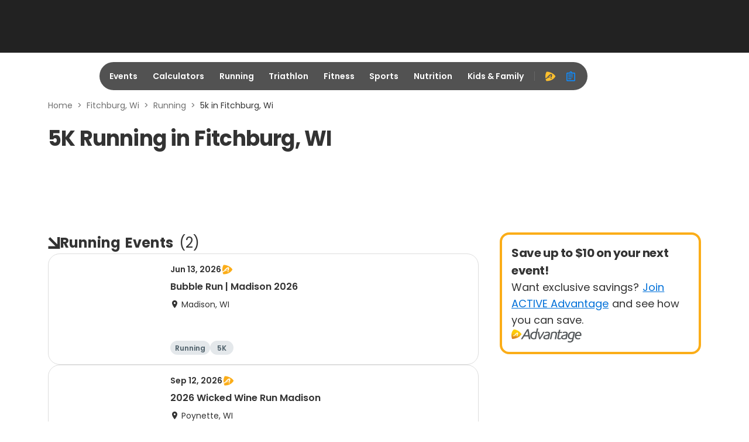

--- FILE ---
content_type: application/javascript; charset=utf-8
request_url: https://fundingchoicesmessages.google.com/f/AGSKWxV786rK6JEqzYxdVz5srJlgguXYtiwBBWMuyDWBRW-wjDnH9E1pIb47ZRPAaLTM6wX_jqmlXqkEyvuGJ7LQQ5L2PRI81HKk1GGTfOiQ1YvUQlo2fkYDv7s15XJTaO6pvROXzeLeUQ024kqg_ogMgB0eJNejgK9i-YHHYF6d0hBb0Uxq0fPJEB7is1OV/_/adtagtc./728x90g.-adsonar._adbanner//ovt_show.asp?
body_size: -1289
content:
window['d59f33ca-9a9f-4430-bd20-80e258bc0c6b'] = true;